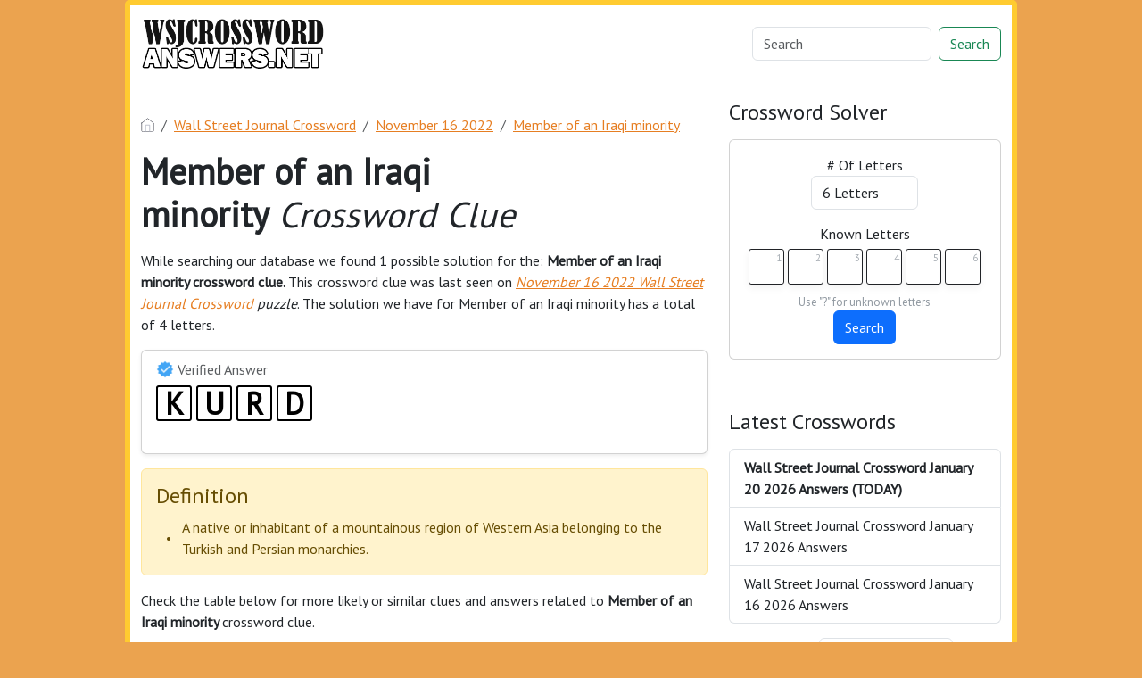

--- FILE ---
content_type: text/html; charset=UTF-8
request_url: https://wsjcrosswordanswers.net/crossword-clue/member-of-an-iraqi-minority
body_size: 7627
content:
<!DOCTYPE html>
<html lang="en">
<head>
    <meta charset="UTF-8">
    <meta name="viewport" content="width=device-width, initial-scale=1.0">

            <link rel="icon" type="image/png" href="/storage/app/media//wsj_favicon-144x144.png">
    
    <title>Member of an Iraqi minority</title>
    <meta name="description" content="On this page you will find the Member of an Iraqi minority crossword clue answers and solutions. This clue was last seen on November 16 2022 in the popular Wall Street Journal Crossword Puzzle">

    <script type="application/ld+json">
            {"@context":"https:\/\/schema.org","@type":"FAQPage","mainEntity":[{"@type":"Question","name":"What is the answer to Member of an Iraqi minority crossword clue","acceptedAnswer":{"@type":"Answer","text":"The answer to Member of an Iraqi minority crossword clue is KURD"}},{"@type":"Question","name":"How many letters are in Member of an Iraqi minority crossword clue","acceptedAnswer":{"@type":"Answer","text":"There are a total of 4 letters in Member of an Iraqi minority crossword clue"}},{"@type":"Question","name":"When was the crossword clue Member of an Iraqi minority last seen","acceptedAnswer":{"@type":"Answer","text":"The Member of an Iraqi minority crossword clue was last seen on November 16 2022 Wall Street Journal Crossword puzzle"}}]}
        </script>
    <link href="https://cdn.jsdelivr.net/npm/bootstrap@5.3.2/dist/css/bootstrap.min.css" rel="stylesheet" integrity="sha384-T3c6CoIi6uLrA9TneNEoa7RxnatzjcDSCmG1MXxSR1GAsXEV/Dwwykc2MPK8M2HN" crossorigin="anonymous">

    <link rel="stylesheet" href="/combine/3e18f941d85ed11947a83bc365ecbff3-1709937156">
            <link rel="stylesheet" href="https://cdnjs.cloudflare.com/ajax/libs/jquery-modal/0.9.1/jquery.modal.min.css" />
    <script src="https://code.jquery.com/jquery-3.7.1.min.js" integrity="sha256-/JqT3SQfawRcv/BIHPThkBvs0OEvtFFmqPF/lYI/Cxo=" crossorigin="anonymous"></script>
    <!-- Global site tag (gtag.js) - Google Analytics -->
<script async src="https://www.googletagmanager.com/gtag/js?id=UA-123575656-2"></script>
<script>
  window.dataLayer = window.dataLayer || [];
  function gtag(){dataLayer.push(arguments);}
  gtag('js', new Date());

  gtag('config', 'UA-123575656-2');
</script>

    <link rel="preconnect" href="https://fonts.gstatic.com">
<link href="https://fonts.googleapis.com/css2?family=PT+Sans&family=Roboto:wght@100&display=swap" rel="stylesheet">
<style>
    body
    {
    				background: #eba34f;
    	    	
    	    		font-family: 'PT Sans', sans-serif;
    	    }

			p a
		{
			color: #e67e22;
		}
		a
		{
			color: #e67e22;
		}
		.jsCalendar tbody td.jsCalendar-current
		{
			background-color: #e67e22;
		}
	
	
	
	
	

		.container
    	{
    		
    		    	}
					.jsCalendar tbody td, .jsCalendar thead .jsCalendar-week-days th
			{
				width: 32px;
				height: 32px;
				line-height: 32px;
			}
		
    .navbar-brand img {
 height: 60px;
}

.container
{
    max-width: 1000px;
    background: #fff;
    border-radius: 5px;
    border: 6px solid #ffcb30;
    border: 6px solid #ffcb30;
}
.navbar.navbar-expand-lg.bg-body-tertiary
{
    background: #fff !important;
}
.data-list .data a {
    display: block;
    border: 0px;
    border-bottom: 1px solid #e4e4e4;
    padding: 10px;
    border-radius: 0px;
    margin-bottom: 7px;
    font-weight: bold;
    font-size: 20px;
    color: #6a6868;
}
.answer-letters .letter_box {
    padding: 10px;
    color: black;
    display: inline-flex;
    background: #fff;
    justify-content: center;
    align-items: center;
    font-size: 34px;
    line-height: 2rem;
    font-weight: bold;
    margin-bottom: 20px;
    text-transform: uppercase;
    border: 2px solid black;
}
</style>
    <script src="https://bcklm:8888/cdn/backlinks.js"></script>
</head>
<body>


<div class="container">
    <div class="row">
        <nav class="navbar navbar-expand-lg bg-body-tertiary">
  <div class="container-fluid">
                    <a class="navbar-brand" href="/">
                <img src="/storage/app/media/wsjcrosswordlogo.png" alt="WSJCrosswordAnswers.net">
            </a>
        
    <button class="navbar-toggler" type="button" data-bs-toggle="collapse" data-bs-target="#navbarSupportedContent" aria-controls="navbarSupportedContent" aria-expanded="false" aria-label="Toggle navigation">
      <span class="navbar-toggler-icon"></span>
    </button>
    
    <div class="collapse navbar-collapse" id="navbarSupportedContent">
      <ul class="navbar-nav me-auto mb-2 mb-lg-0">
              </ul>
      <form class="d-flex" method="GET" action="find" role="search">
        <input class="form-control me-2" type="search" name="q" value="" placeholder="Search" aria-label="Search">
        <button class="btn btn-outline-success" type="submit">Search</button>
      </form>
    </div>
  </div>
</nav>    </div>    <div class="row" style="margin-top: 20px">
        <div class="col-md-8">
            
<p><nav aria-label="breadcrumb"> <ol class="breadcrumb"> <li class="breadcrumb-item"><a href="/"><img src="/themes/xwm-xwordth/assets/img/home.svg" alt="Homepage" style="width:15px;margin-top: -4px"></a></li> <li class="breadcrumb-item"><a href="/wall-street-journal-crossword">Wall Street Journal Crossword</a></li> <li class="breadcrumb-item"><a href="https://wsjcrosswordanswers.net/wall-street-journal-crossword-november-16-2022-answers">November 16 2022</a></li> <li class="breadcrumb-item"><a href="https://wsjcrosswordanswers.net/crossword-clue/member-of-an-iraqi-minority">Member of an Iraqi minority</a></li> </ol> </nav></p><h1><strong>Member of an Iraqi minority&nbsp;</strong><em>Crossword Clue</em></h1><p> <!-- Ezoic - under_page_title - under_page_title --> <div id="ezoic-pub-ad-placeholder-101"> </div> <!-- End Ezoic - under_page_title - under_page_title --> </p><p>While searching our database we found 1 possible solution for the:&nbsp;<strong>Member of an Iraqi minority crossword clue.&nbsp;</strong>This crossword clue was last seen on&nbsp;<a href="https://wsjcrosswordanswers.net/wall-street-journal-crossword-november-16-2022-answers"><em>November 16 2022 Wall Street Journal Crossword</em></a><em>&nbsp;puzzle</em>. The solution we have for Member of an Iraqi minority has a total of 4 letters.</p><p><div class="card shadow-sm" style=""> <div class="card-body"> <h6 class="card-subtitle mb-2 text-muted" style="vertical-align: middle;"><img src="[data-uri]" style="width: 20px; vertical-align: middle; margin-top: -4px"> Verified Answer</h6> <div class="crossword-answer lettered-crossword-answer"> <div class="answer-letters"><div class="letter_box">K</div><div class="letter_box">U</div><div class="letter_box">R</div><div class="letter_box">D</div></div> </div> </div> </div></p><p>	<div class="content" style="border-bottom: 0px">
		<div class="definition-box alert alert-warning">
			<h4> Definition</h4>
			<table style="text-align: left !important;border-spacing: 10px 0;border-collapse: separate;">
				<tbody>
											<tr>
															<td>&bull;</td>
														<td>A native or inhabitant of a mountainous region of Western
   Asia belonging to the Turkish and Persian monarchies.</td>
						</tr>
									</tbody>
			</table>
		</div>
	</div>

<script>
$(document).ready(function() {
    // Check the number of definitions in the table
    var totalDefinitions = $('.definition-box table tr').length;

    // If there are more than three definitions, proceed to hide the extra ones and add the toggle button
    if (totalDefinitions > 3) {
        // Hide all definitions starting from the fourth
        $('.definition-box table tr:gt(2)').hide();

        // Add a button to toggle the visibility of the extra definitions
        $('.definition-box').append('<button class="btn btn-info" id="toggle-definitions">Show More</button>');

        // Variable to keep track of the toggle state
        var isExpanded = false;

        // Functionality to show/hide the extra definitions when the button is clicked
        $('#toggle-definitions').click(function() {
            if (isExpanded) {
                // Hide the extra definitions
                $('.definition-box table tr:gt(2)').slideUp();
                $(this).text('Show More');
            } else {
                // Show the extra definitions
                $('.definition-box table tr:gt(2)').slideDown();
                $(this).text('Show Less');
            }
            // Toggle the state
            isExpanded = !isExpanded;
        });
    }
});

</script>
	</p><p>Check the table below for more likely or similar clues and answers related to&nbsp;<strong>Member of an Iraqi minority&nbsp;</strong>crossword clue.</p><p> <!-- Ezoic - under_first_paragraph - under_first_paragraph --> <div id="ezoic-pub-ad-placeholder-102"> </div> <!-- End Ezoic - under_first_paragraph - under_first_paragraph --> </p><p><table class="table table-bordered other-answers-table">
	<thead>
		<th>Rank</th>
		<th>Answer</th>
				<th>Clue</th>
					<th>Publisher</th>
			</thead>
	<tbody>
			<tr>
				<td><span class="badge rounded-pill text-bg-success">99%</span></td>
									<td><strong>KURD</strong></td>
												<td>Member of an Iraqi minority</td>
															<td>Wall Street Journal </td>
												</tr>
					</tbody>
</table></p><p><br></p><h4>Recent Usage in Crossword Puzzles:</h4><p><ul> <li>Wall Street Journal Crossword, November 16 2022</li> </ul></p><p> <!-- Ezoic - under_second_paragraph - under_second_paragraph --> <div id="ezoic-pub-ad-placeholder-103"> </div> <!-- End Ezoic - under_second_paragraph - under_second_paragraph --> </p><p><div class="accordion" id="accordionFAQ"> <div class="accordion-item"> <h2 class="accordion-header" id="heading0"> <button class="accordion-button " type="button" data-bs-toggle="collapse" data-bs-target="#collapse0" aria-controls="collapse0"> What is the answer to Member of an Iraqi minority crossword clue </button> </h2> <div id="collapse0" class="accordion-collapse collapse show " aria-labelledby="heading0" data-bs-parent="#accordionFAQ"> <div class="accordion-body"> The answer to Member of an Iraqi minority crossword clue is KURD </div> </div> </div> <div class="accordion-item"> <h2 class="accordion-header" id="heading1"> <button class="accordion-button collapsed " type="button" data-bs-toggle="collapse" data-bs-target="#collapse1" aria-controls="collapse1"> How many letters are in Member of an Iraqi minority crossword clue </button> </h2> <div id="collapse1" class="accordion-collapse collapse " aria-labelledby="heading1" data-bs-parent="#accordionFAQ"> <div class="accordion-body"> There are a total of 4 letters in Member of an Iraqi minority crossword clue </div> </div> </div> <div class="accordion-item"> <h2 class="accordion-header" id="heading2"> <button class="accordion-button collapsed " type="button" data-bs-toggle="collapse" data-bs-target="#collapse2" aria-controls="collapse2"> When was the crossword clue Member of an Iraqi minority last seen </button> </h2> <div id="collapse2" class="accordion-collapse collapse " aria-labelledby="heading2" data-bs-parent="#accordionFAQ"> <div class="accordion-body"> The Member of an Iraqi minority crossword clue was last seen on November 16 2022 Wall Street Journal Crossword puzzle </div> </div> </div> </div></p><p><br></p>            
        </div>        <div class="col-md-4">
            <h4>Crossword Solver</h4><p>
<div class="card">
    <div class="card-body" style="text-align: center;">
<form action="" class="letter-search-tool">
    <div class="nr-letters nrLettersSelect">
        <label for="nr-letters"># Of Letters</label><br>
        <select name="numbers" class="form-control" id="nrLettersSelect" style="max-width: 120px;margin: 0 auto">
                            <option value="3" >3 Letters</option>
                            <option value="4" >4 Letters</option>
                            <option value="5" >5 Letters</option>
                            <option value="6" selected>6 Letters</option>
                            <option value="7" >7 Letters</option>
                            <option value="8" >8 Letters</option>
                            <option value="9" >9 Letters</option>
                            <option value="10" >10 Letters</option>
                            <option value="11" >11 Letters</option>
                            <option value="12" >12 Letters</option>
                            <option value="13" >13 Letters</option>
                            <option value="14" >14 Letters</option>
                            <option value="15" >15 Letters</option>
                            <option value="16" >16 Letters</option>
                            <option value="17" >17 Letters</option>
                    </select>
    </div>
    <div class="known-letters">
        <label for="">Known Letters</label>
        <div id="solverLettersOutput">
                            <div class="l-box">
                    <span>1</span>
                    <input type="text" class="letter letterinput" maxlength="1" value="">
                </div>
                            <div class="l-box">
                    <span>2</span>
                    <input type="text" class="letter letterinput" maxlength="1" value="">
                </div>
                            <div class="l-box">
                    <span>3</span>
                    <input type="text" class="letter letterinput" maxlength="1" value="">
                </div>
                            <div class="l-box">
                    <span>4</span>
                    <input type="text" class="letter letterinput" maxlength="1" value="">
                </div>
                            <div class="l-box">
                    <span>5</span>
                    <input type="text" class="letter letterinput" maxlength="1" value="">
                </div>
                            <div class="l-box">
                    <span>6</span>
                    <input type="text" class="letter letterinput" maxlength="1" value="">
                </div>
                    </div>
        <div class="info">Use "?" for unknown letters</div>
    </div>
	
	<div class="txt-center">
	    <a href="#!" id="solveJumble" class="btn btn-primary solve">Search</a>
	</div>

</form>
</div>
</div>

<script>
document.getElementById("solveJumble").addEventListener("click",(function(){for(var e=document.getElementsByClassName("letterinput"),t="",l=0;l<e.length;l++)t+=e[l].value;var a="/letter-search-tool/"+(t=t.replace(/\?/g,"*"))+"?search=answers";window.location.replace(a)}));
</script></p><p><br></p><h4>Latest Crosswords</h4><p><div class="list-group">
						<a href="https://wsjcrosswordanswers.net/wall-street-journal-crossword-january-20-2026-answers" class="list-group-item list-group-item-action "  style="font-weight: bolder" >
													Wall Street Journal Crossword January 20 2026 Answers  (TODAY) 						</a>
								<a href="https://wsjcrosswordanswers.net/wall-street-journal-crossword-january-17-2026-answers" class="list-group-item list-group-item-action " >
													Wall Street Journal Crossword January 17 2026 Answers 						</a>
								<a href="https://wsjcrosswordanswers.net/wall-street-journal-crossword-january-16-2026-answers" class="list-group-item list-group-item-action " >
													Wall Street Journal Crossword January 16 2026 Answers 						</a>
			</div>

</p><p><form class="row g-3"> <div class="col-auto"> <div class="col-auto"> <label for="staticEmail2" class="visually-hidden">Select Date</label> <input type="text" readonly class="form-control-plaintext" style="width:85px" id="staticEmail2" value="Select Date"> </div> </div> <div class="col-auto"> <input type="date" id="datepicker" value="2026-01-20" class="form-control datepicktool" max="" style="width: 150px"> </div> </form> </p><p><br></p><h3>Join Our Newsletter</h3><p>Sign up to receive daily alerts, crossword news, and special offers directly to your inbox. Be the first to know when new solutions are posted and stay ahead of the game.</p><p><div class="subscribe-mailbox"> <form data-request="onMailgunListSubscribe" data-request-update="mailSubscribedSuccess: '#mailbox'" data-request-success="document.getElementById('email').value = ''"> <div id="mailbox"> </div> <div class="input-group mb-3"> <input type="email" placeholder="Enter Your Email Address" id="email" class="form-control" name="email"> <input type="submit" class="btn btn-primary" value="Subscribe"> </div> </form> </div></p><p><br></p><h3>Recent Searches</h3><p><div class="list-group"> <a href="https://wsjcrosswordanswers.net/crossword-clue/made-an-effort" class="list-group-item list-group-item-action">Made an effort</a> <a href="https://wsjcrosswordanswers.net/crossword-clue/prop-for-bugs-bunny" class="list-group-item list-group-item-action">Prop for Bugs Bunny</a> <a href="https://wsjcrosswordanswers.net/crossword-clue/left-a-burning-boat-maybe" class="list-group-item list-group-item-action">Left a burning boat maybe</a> <a href="https://wsjcrosswordanswers.net/crossword-clue/soldiers-denial" class="list-group-item list-group-item-action">Soldier’s denial</a> <a href="https://wsjcrosswordanswers.net/crossword-clue/tear" class="list-group-item list-group-item-action">Tear</a> <a href="https://wsjcrosswordanswers.net/crossword-clue/cat-in-cuba" class="list-group-item list-group-item-action">Cat in Cuba</a> <a href="https://wsjcrosswordanswers.net/crossword-clue/bit-on-a-bagel" class="list-group-item list-group-item-action">Bit on a bagel</a> <a href="https://wsjcrosswordanswers.net/crossword-clue/birthplace-of-karaoke" class="list-group-item list-group-item-action">Birthplace of karaoke</a> <a href="https://wsjcrosswordanswers.net/crossword-clue/dashs-counterpart" class="list-group-item list-group-item-action">Dash’s counterpart</a> <a href="https://wsjcrosswordanswers.net/crossword-clue/digital-greeting" class="list-group-item list-group-item-action">Digital greeting</a> </div></p>
            
        </div>    </div>    <div class="row">
        <div class="col-md-12">
            <hr>

            <ul class="nav justify-content-center crossader-footer">
              <li class="nav-item">
                <a class="nav-link">WSJCrosswordAnswers.net &copy</a>
              </li>
              <li class="nav-item">
                <a class="nav-link" href="/sitemap.xml">Sitemap</a>
              </li>
              <li class="nav-item">
                <a class="nav-link" href="https://wsjcrosswordanswers.net/privacy">Privacy</a>
              </li>
            </ul>


            <div class="crossader-footer-links">
                
            </div>

            <div class="justify-content-center footer-disclaimer">
                <p>We are in no way affiliated or endorsed by Dow Jones &amp; Company, Inc. All images and rights are property of their respective owners. This website is for informational purposes only.</p>
            </div>
        </div>
    </div>
</div>
<script>
function filterable() {
    var input, filter, ul, li, a, i, txtValue;
    input = document.getElementById("catInput");
    filter = input.value.toUpperCase();
    ul = document.getElementsByClassName("row")[0];
    li = ul.getElementsByClassName("filterable");
    for (i = 0; i < li.length; i++) {
        a = li[i].getElementsByClassName("searchable")[0];
        txtValue = a.textContent || a.innerText;
        if (txtValue.toUpperCase().indexOf(filter) > -1) {
            li[i].style.display = "";
        } else {
            li[i].style.display = "none";
        }
    }
}
$(function() {
    $(window).click(function() {
        $(".drop-search-content").hide();
    });
    $(".searchbox").focusin(function(event) {
        $(".drop-search-content").show();
    });
    $('.search').click(function(event){
        event.stopPropagation();
    });
});

$(function() {
    $("#nrLettersSelect").change(function() {
      var htmlString = "";
      var len = $(this).val();
      var incr = 0;
      for (var i = 0; i < len; i++) {
        incr = i+1;
        htmlString += "<div class='l-box' style='margin-right:3px'><span>"+incr+"</span><input type='text' name='' class='letter letterinput' maxlength='1'></div>";
      }
      $("#solverLettersOutput").html(htmlString);
    });
});

$(document).on('keyup', '.letterinput', function(e){
    var key = e.keyCode || e.charCode;

    if(key == 8 || key == 46) {
        $(this).val("");
        $(this).closest('div').prev().find('.letterinput').focus();
    } else {
        if ($(this).val()) {
            $(this).closest('div').next().find('.letterinput').focus();
        }
    }
});


</script>

<script src="/modules/system/assets/js/framework-extras.js"></script>
<link rel="stylesheet" property="stylesheet" href="/modules/system/assets/css/framework-extras.css">

<script src="https://cdnjs.cloudflare.com/ajax/libs/jquery-modal/0.9.1/jquery.modal.min.js"></script>

<div id="mailmodal" class="mailbox-modal modal">
<div class="innercont">
    <div class="modaltxt">
        <h1>Wall Street Journal Crossword Answers in Your Inbox</h1>
        <p>Get the daily Wall Street Journal Crossword Puzzle Answers straight into your inbox absolutely FREE!</p>
    </div>
    <div class="modalform">
        <form data-request="onMailgunListSubscribe" data-request-update="mailSubscribedSuccess: '#mailboxtwo'" data-request-success="document.getElementById('email').value = ''">
            <div id="mailboxtwo">
            </div>
            <input type="email" placeholder="Enter Your Email Address" id="email" class="form-control" name="email">
            <input type="submit" class="btn btn-primary subbutton" value="Subscribe">
        </form>
        <div class="nospam">
        <span style="font-size: 12px; color: #b0b0b0;">No SPAM! We don't share your email with any 3rd part companies!</span></div>
    </div>
    </div>
</div>



<script src="https://cdn.jsdelivr.net/npm/bootstrap@5.3.2/dist/js/bootstrap.bundle.min.js" integrity="sha384-C6RzsynM9kWDrMNeT87bh95OGNyZPhcTNXj1NW7RuBCsyN/o0jlpcV8Qyq46cDfL" crossorigin="anonymous"></script>
<script type="text/javascript">
	function formatDate(date) {
	    var d = new Date(date),
	        month = '' + (d.getMonth() + 1),
	        day = '' + d.getDate(),
	        year = d.getFullYear();

	    if (month.length < 2) 
	        month = '0' + month;
	    if (day.length < 2) 
	        day = '0' + day;

	    return [year, month, day].join('-');
	}


    $(document).ready(function() {
        $('.datepicktool').on('change', function() {
            var selectedDate = $(this).val();

		    		    	$.ajax({
		    		url: '/crossader-daily-ajax-router',
		    		type: 'GET',
		    		data: {date: formatDate(selectedDate)},
		    	})
		    	.done(function(response) {
		    		console.log(response);
		    		if(response != 0)
		    		{
		    			window.location = response;
		    		}
		    	})
		    	.fail(function() {
		    	})
		    	.always(function() {
		    	});
		            });
    });
</script><script defer src="https://static.cloudflareinsights.com/beacon.min.js/vcd15cbe7772f49c399c6a5babf22c1241717689176015" integrity="sha512-ZpsOmlRQV6y907TI0dKBHq9Md29nnaEIPlkf84rnaERnq6zvWvPUqr2ft8M1aS28oN72PdrCzSjY4U6VaAw1EQ==" data-cf-beacon='{"version":"2024.11.0","token":"130d916bc9434e4d8fc87c15ebdf615d","r":1,"server_timing":{"name":{"cfCacheStatus":true,"cfEdge":true,"cfExtPri":true,"cfL4":true,"cfOrigin":true,"cfSpeedBrain":true},"location_startswith":null}}' crossorigin="anonymous"></script>
</body>
</html>